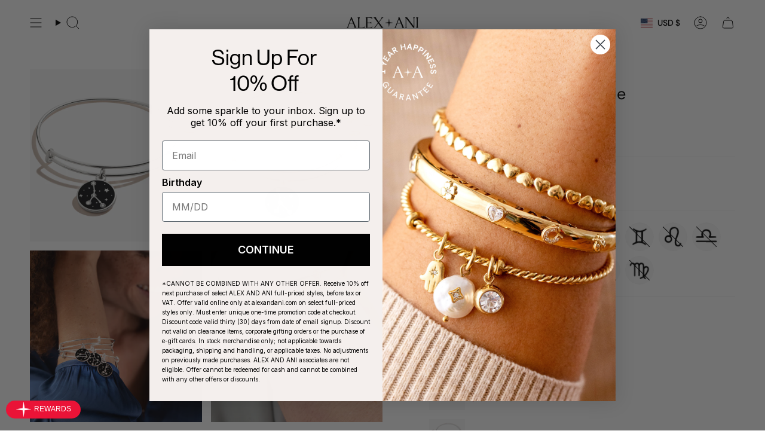

--- FILE ---
content_type: text/html; charset=utf-8
request_url: https://www.alexandani.com/products/cancer-zodiac-charm-bangle-bracelet-color?section_id=api-product-grid-item
body_size: 625
content:
<div id="shopify-section-api-product-grid-item" class="shopify-section">

<div data-api-content><div class="grid-item product-item product-item--swatches product-item--centered product-item--outer-text  "
    id="product-item--api-product-grid-item-4663104634983"
    style="--swatch-size: var(--swatch-size-filters);"
    data-grid-item
  >
    <div class="product-item__image double__image" data-product-image>

      <a class="product-link" href="/products/cancer-zodiac-charm-bangle-bracelet-color" aria-label="Cancer Zodiac Charm Bangle" data-product-link="/products/cancer-zodiac-charm-bangle-bracelet-color"><div class="product-item__bg" data-product-image-default>

      <figure class="image-wrapper image-wrapper--cover lazy-image lazy-image--backfill is-loading" style="--aspect-ratio: 1;" data-aos="img-in"
  data-aos-delay="||itemAnimationDelay||"
  data-aos-duration="800"
  data-aos-anchor="||itemAnimationAnchor||"
  data-aos-easing="ease-out-quart"><img src="//www.alexandani.com/cdn/shop/products/A20EBZOD07SS_FRONT.jpg?crop=center&amp;height=1200&amp;v=1612997546&amp;width=1200" alt="Silver" width="1200" height="1200" loading="eager" srcset="//www.alexandani.com/cdn/shop/products/A20EBZOD07SS_FRONT.jpg?v=1612997546&amp;width=136 136w, //www.alexandani.com/cdn/shop/products/A20EBZOD07SS_FRONT.jpg?v=1612997546&amp;width=160 160w, //www.alexandani.com/cdn/shop/products/A20EBZOD07SS_FRONT.jpg?v=1612997546&amp;width=180 180w, //www.alexandani.com/cdn/shop/products/A20EBZOD07SS_FRONT.jpg?v=1612997546&amp;width=220 220w, //www.alexandani.com/cdn/shop/products/A20EBZOD07SS_FRONT.jpg?v=1612997546&amp;width=254 254w, //www.alexandani.com/cdn/shop/products/A20EBZOD07SS_FRONT.jpg?v=1612997546&amp;width=284 284w, //www.alexandani.com/cdn/shop/products/A20EBZOD07SS_FRONT.jpg?v=1612997546&amp;width=292 292w, //www.alexandani.com/cdn/shop/products/A20EBZOD07SS_FRONT.jpg?v=1612997546&amp;width=320 320w, //www.alexandani.com/cdn/shop/products/A20EBZOD07SS_FRONT.jpg?v=1612997546&amp;width=480 480w, //www.alexandani.com/cdn/shop/products/A20EBZOD07SS_FRONT.jpg?v=1612997546&amp;width=528 528w, //www.alexandani.com/cdn/shop/products/A20EBZOD07SS_FRONT.jpg?v=1612997546&amp;width=640 640w, //www.alexandani.com/cdn/shop/products/A20EBZOD07SS_FRONT.jpg?v=1612997546&amp;width=720 720w, //www.alexandani.com/cdn/shop/products/A20EBZOD07SS_FRONT.jpg?v=1612997546&amp;width=960 960w, //www.alexandani.com/cdn/shop/products/A20EBZOD07SS_FRONT.jpg?v=1612997546&amp;width=1080 1080w, //www.alexandani.com/cdn/shop/products/A20EBZOD07SS_FRONT.jpg?v=1612997546&amp;width=1200 1200w" sizes="100vw" fetchpriority="high" class=" is-loading ">
</figure>
&nbsp;</div>

          <hover-images class="product-item__bg__under">
                <div class="product-item__bg__slider" data-hover-slider>
                      <div class="product-item__bg__slide"
                        
                        data-hover-slide-touch
                      ><figure class="image-wrapper image-wrapper--cover lazy-image lazy-image--backfill is-loading" style="--aspect-ratio: 1;"><img src="//www.alexandani.com/cdn/shop/products/A20EBZOD07SS_FRONT.jpg?crop=center&amp;height=1200&amp;v=1612997546&amp;width=1200" alt="Silver" width="1200" height="1200" loading="lazy" srcset="//www.alexandani.com/cdn/shop/products/A20EBZOD07SS_FRONT.jpg?v=1612997546&amp;width=136 136w, //www.alexandani.com/cdn/shop/products/A20EBZOD07SS_FRONT.jpg?v=1612997546&amp;width=160 160w, //www.alexandani.com/cdn/shop/products/A20EBZOD07SS_FRONT.jpg?v=1612997546&amp;width=180 180w, //www.alexandani.com/cdn/shop/products/A20EBZOD07SS_FRONT.jpg?v=1612997546&amp;width=220 220w, //www.alexandani.com/cdn/shop/products/A20EBZOD07SS_FRONT.jpg?v=1612997546&amp;width=254 254w, //www.alexandani.com/cdn/shop/products/A20EBZOD07SS_FRONT.jpg?v=1612997546&amp;width=284 284w, //www.alexandani.com/cdn/shop/products/A20EBZOD07SS_FRONT.jpg?v=1612997546&amp;width=292 292w, //www.alexandani.com/cdn/shop/products/A20EBZOD07SS_FRONT.jpg?v=1612997546&amp;width=320 320w, //www.alexandani.com/cdn/shop/products/A20EBZOD07SS_FRONT.jpg?v=1612997546&amp;width=480 480w, //www.alexandani.com/cdn/shop/products/A20EBZOD07SS_FRONT.jpg?v=1612997546&amp;width=528 528w, //www.alexandani.com/cdn/shop/products/A20EBZOD07SS_FRONT.jpg?v=1612997546&amp;width=640 640w, //www.alexandani.com/cdn/shop/products/A20EBZOD07SS_FRONT.jpg?v=1612997546&amp;width=720 720w, //www.alexandani.com/cdn/shop/products/A20EBZOD07SS_FRONT.jpg?v=1612997546&amp;width=960 960w, //www.alexandani.com/cdn/shop/products/A20EBZOD07SS_FRONT.jpg?v=1612997546&amp;width=1080 1080w, //www.alexandani.com/cdn/shop/products/A20EBZOD07SS_FRONT.jpg?v=1612997546&amp;width=1200 1200w" sizes="100vw" class=" is-loading ">
</figure>
</div>
                    
                      <div class="product-item__bg__slide"
                        
                          data-hover-slide
                        
                        data-hover-slide-touch
                      ><figure class="image-wrapper image-wrapper--cover lazy-image lazy-image--backfill is-loading" style="--aspect-ratio: 1;"><img src="//www.alexandani.com/cdn/shop/products/A20EBZOD08SS-COLORINFUSION-ZODIAC-TRIO-LEO-VIRGO-SCORPIO_79d49ca2-4b25-4c19-aa47-f1ce868df316.jpg?crop=center&amp;height=2000&amp;v=1685552987&amp;width=2000" alt="Gold" width="2000" height="2000" loading="lazy" srcset="//www.alexandani.com/cdn/shop/products/A20EBZOD08SS-COLORINFUSION-ZODIAC-TRIO-LEO-VIRGO-SCORPIO_79d49ca2-4b25-4c19-aa47-f1ce868df316.jpg?v=1685552987&amp;width=136 136w, //www.alexandani.com/cdn/shop/products/A20EBZOD08SS-COLORINFUSION-ZODIAC-TRIO-LEO-VIRGO-SCORPIO_79d49ca2-4b25-4c19-aa47-f1ce868df316.jpg?v=1685552987&amp;width=160 160w, //www.alexandani.com/cdn/shop/products/A20EBZOD08SS-COLORINFUSION-ZODIAC-TRIO-LEO-VIRGO-SCORPIO_79d49ca2-4b25-4c19-aa47-f1ce868df316.jpg?v=1685552987&amp;width=180 180w, //www.alexandani.com/cdn/shop/products/A20EBZOD08SS-COLORINFUSION-ZODIAC-TRIO-LEO-VIRGO-SCORPIO_79d49ca2-4b25-4c19-aa47-f1ce868df316.jpg?v=1685552987&amp;width=220 220w, //www.alexandani.com/cdn/shop/products/A20EBZOD08SS-COLORINFUSION-ZODIAC-TRIO-LEO-VIRGO-SCORPIO_79d49ca2-4b25-4c19-aa47-f1ce868df316.jpg?v=1685552987&amp;width=254 254w, //www.alexandani.com/cdn/shop/products/A20EBZOD08SS-COLORINFUSION-ZODIAC-TRIO-LEO-VIRGO-SCORPIO_79d49ca2-4b25-4c19-aa47-f1ce868df316.jpg?v=1685552987&amp;width=284 284w, //www.alexandani.com/cdn/shop/products/A20EBZOD08SS-COLORINFUSION-ZODIAC-TRIO-LEO-VIRGO-SCORPIO_79d49ca2-4b25-4c19-aa47-f1ce868df316.jpg?v=1685552987&amp;width=292 292w, //www.alexandani.com/cdn/shop/products/A20EBZOD08SS-COLORINFUSION-ZODIAC-TRIO-LEO-VIRGO-SCORPIO_79d49ca2-4b25-4c19-aa47-f1ce868df316.jpg?v=1685552987&amp;width=320 320w, //www.alexandani.com/cdn/shop/products/A20EBZOD08SS-COLORINFUSION-ZODIAC-TRIO-LEO-VIRGO-SCORPIO_79d49ca2-4b25-4c19-aa47-f1ce868df316.jpg?v=1685552987&amp;width=480 480w, //www.alexandani.com/cdn/shop/products/A20EBZOD08SS-COLORINFUSION-ZODIAC-TRIO-LEO-VIRGO-SCORPIO_79d49ca2-4b25-4c19-aa47-f1ce868df316.jpg?v=1685552987&amp;width=528 528w, //www.alexandani.com/cdn/shop/products/A20EBZOD08SS-COLORINFUSION-ZODIAC-TRIO-LEO-VIRGO-SCORPIO_79d49ca2-4b25-4c19-aa47-f1ce868df316.jpg?v=1685552987&amp;width=640 640w, //www.alexandani.com/cdn/shop/products/A20EBZOD08SS-COLORINFUSION-ZODIAC-TRIO-LEO-VIRGO-SCORPIO_79d49ca2-4b25-4c19-aa47-f1ce868df316.jpg?v=1685552987&amp;width=720 720w, //www.alexandani.com/cdn/shop/products/A20EBZOD08SS-COLORINFUSION-ZODIAC-TRIO-LEO-VIRGO-SCORPIO_79d49ca2-4b25-4c19-aa47-f1ce868df316.jpg?v=1685552987&amp;width=960 960w, //www.alexandani.com/cdn/shop/products/A20EBZOD08SS-COLORINFUSION-ZODIAC-TRIO-LEO-VIRGO-SCORPIO_79d49ca2-4b25-4c19-aa47-f1ce868df316.jpg?v=1685552987&amp;width=1080 1080w, //www.alexandani.com/cdn/shop/products/A20EBZOD08SS-COLORINFUSION-ZODIAC-TRIO-LEO-VIRGO-SCORPIO_79d49ca2-4b25-4c19-aa47-f1ce868df316.jpg?v=1685552987&amp;width=1296 1296w, //www.alexandani.com/cdn/shop/products/A20EBZOD08SS-COLORINFUSION-ZODIAC-TRIO-LEO-VIRGO-SCORPIO_79d49ca2-4b25-4c19-aa47-f1ce868df316.jpg?v=1685552987&amp;width=1512 1512w, //www.alexandani.com/cdn/shop/products/A20EBZOD08SS-COLORINFUSION-ZODIAC-TRIO-LEO-VIRGO-SCORPIO_79d49ca2-4b25-4c19-aa47-f1ce868df316.jpg?v=1685552987&amp;width=1728 1728w, //www.alexandani.com/cdn/shop/products/A20EBZOD08SS-COLORINFUSION-ZODIAC-TRIO-LEO-VIRGO-SCORPIO_79d49ca2-4b25-4c19-aa47-f1ce868df316.jpg?v=1685552987&amp;width=1950 1950w, //www.alexandani.com/cdn/shop/products/A20EBZOD08SS-COLORINFUSION-ZODIAC-TRIO-LEO-VIRGO-SCORPIO_79d49ca2-4b25-4c19-aa47-f1ce868df316.jpg?v=1685552987&amp;width=2000 2000w" sizes="100vw" class=" is-loading ">
</figure>
</div>
                    </div>
              </hover-images><div class="product-item__bg__sibling" data-product-image-sibling></div></a>

      
    </div>

    <div class="product-information" data-product-information>
      <div class="product-item__info">
        <a class="product-link" href="/products/cancer-zodiac-charm-bangle-bracelet-color" data-product-link="/products/cancer-zodiac-charm-bangle-bracelet-color">
          <p class="product-item__title">Cancer Zodiac Charm Bangle</p>

          <div class="product-item__price__holder has-siblings"><div class="product-item__price" data-product-price>
              
              
              <span class="price sale">
                
                  <span class="sold-out">Sold Out</span>
                
              </span>
              
            </div>
          </div>
        </a><product-siblings class="product-item__siblings product-item__swatches__holder product-item__swatches__holder--circle product-item__swatches__holder--limited">
        <div class="radio__fieldset radio__fieldset--swatches radio__fieldset--pgi" data-sibling-fieldset>
          <div class="selector-wrapper__scrollbar" data-sibling-inner data-scrollbar><div class="swatches swatch__button swatch__button--circle swatch-aquarius"
                style="
                  --animation-delay: 0ms;
                  --swatch: var(--aquarius);
                "
                data-tooltip="Aquarius"
                data-sibling-link="/products/aquarius-zodiac-charm-bangle-bracelet-color"
                data-sibling-price="$14.00"
                data-sibling-cutline=""
                data-sibling-image="//www.alexandani.com/cdn/shop/products/A20EBZOD02SS_FRONT_V2.jpg?v=1612997545">
                <div class="sibling__link"></div>
              </div><div class="swatches swatch__button swatch__button--circle swatch-aries"
                style="
                  --animation-delay: 50ms;
                  --swatch: var(--aries);
                "
                data-tooltip="Aries"
                data-sibling-link="/products/aries-zodiac-charm-bangle-bracelet-color"
                data-sibling-price="$14.00"
                data-sibling-cutline=""
                data-sibling-image="//www.alexandani.com/cdn/shop/products/A20EBZOD04SS_FRONT_V2.jpg?v=1612997545">
                <div class="sibling__link"></div>
              </div><div class="swatches swatch__button swatch__button--circle swatch-cancer"
                style="
                  --animation-delay: 100ms;
                  --swatch: var(--cancer);
                "
                data-tooltip="Cancer"
                data-sibling-link="/products/cancer-zodiac-charm-bangle-bracelet-color"
                data-sibling-price="$10.00"
                data-sibling-cutline=""
                data-sibling-image="//www.alexandani.com/cdn/shop/products/A20EBZOD07SS_FRONT.jpg?v=1612997546">
                <div class="sibling__link sibling__link--current"></div>
              </div><div class="swatches swatch__button swatch__button--circle swatch-capricorn"
                style="
                  --animation-delay: 150ms;
                  --swatch: var(--capricorn);
                "
                data-tooltip="Capricorn"
                data-sibling-link="/products/capricorn-zodiac-charm-bangle-bracelet-color"
                data-sibling-price="$10.00"
                data-sibling-cutline=""
                data-sibling-image="//www.alexandani.com/cdn/shop/products/A20EBZOD01SS_FRONT.jpg?v=1612997545">
                <div class="sibling__link"></div>
              </div><div class="swatches swatch__button swatch__button--circle swatch-gemini"
                style="
                  --animation-delay: 200ms;
                  --swatch: var(--gemini);
                "
                data-tooltip="Gemini"
                data-sibling-link="/products/gemini-zodiac-charm-bangle-bracelet-color"
                data-sibling-price="$16.00"
                data-sibling-cutline=""
                data-sibling-image="//www.alexandani.com/cdn/shop/products/A20EBZOD06SS_FRONT.jpg?v=1612997549">
                <div class="sibling__link"></div>
              </div><div class="swatch-limited">+7</div></div></div></product-siblings></div>
    </div>
  </div></div></div>

--- FILE ---
content_type: text/html; charset=utf-8
request_url: https://www.alexandani.com/apps/options/variants?handles=holiday-bow-gift-box,love-bow-gift-box,evergreen-gift-box,celebration-bow-gift-box
body_size: -531
content:

[
              {
                "id": 41767347847271,
                "product_title": "Holiday Bow Gift Box",
                "title": "Holiday Blue",
                "price": 400,
                "available": false,
                "inventory_management": "shopify",
                "inventory_policy": "deny",
                "inventory_quantity": -1
              }
            
,
              {
                "id": 41767349289063,
                "product_title": "Love Bow Gift Box",
                "title": "Love Red",
                "price": 400,
                "available": true,
                "inventory_management": "shopify",
                "inventory_policy": "deny",
                "inventory_quantity": 8809
              }
            
,
              {
                "id": 41767353548903,
                "product_title": "Classic Bow Gift Box",
                "title": "Classic Plum",
                "price": 400,
                "available": true,
                "inventory_management": "shopify",
                "inventory_policy": "deny",
                "inventory_quantity": 16800
              }
            
,
              {
                "id": 41767349944423,
                "product_title": "Celebration Bow Gift Box",
                "title": "Celebration Purple",
                "price": 400,
                "available": true,
                "inventory_management": "shopify",
                "inventory_policy": "deny",
                "inventory_quantity": 21891
              }
            
]
    

--- FILE ---
content_type: text/html; charset=utf-8
request_url: https://www.alexandani.com/apps/reviews/products?url=https:/www.alexandani.com/collections/flash-sale-05/products/cancer-zodiac-charm-bangle-bracelet-color
body_size: 1063
content:
 [ { "@context": "http://schema.org",  "@type": "ProductGroup",  "@id": "https://www.alexandani.com/products/cancer-zodiac-charm-bangle-bracelet-color#product_sp_schemaplus", "mainEntityOfPage": { "@type": "WebPage", "@id": "https://www.alexandani.com/products/cancer-zodiac-charm-bangle-bracelet-color#webpage_sp_schemaplus", "sdDatePublished": "2026-01-20T07:21-0500", "sdPublisher": { "@context": "http://schema.org", "@type": "Organization", "@id": "https://schemaplus.io", "name": "SchemaPlus App" } }, "additionalProperty": [    { "@type": "PropertyValue", "name" : "Tags", "value": [  "10 BucketSaleTag",  "Bracelet Class: Expandable Wire",  "Bracelet Type: Charm Bangle",  "braceletevent",  "Code: Not License",  "Collection: Celestial",  "Collection: Charm Bangle",  "Collection: Gemstones + Crystals",  "Collection: Gifts",  "Collection: Personalized",  "Collection: Zodiacs + Birthstones",  "Config: Abandon Cart Eligible",  "Config: Build Your Stack",  "Config: Discount-Exclusion",  "Config: TestMSRP",  "Department: Bracelet",  "Discount: Store",  "H25: Easy Gifting",  "H25: Holiday Shop",  "Internal: New Markdown SKU List",  "Month: July",  "Month: June",  "NuORDER Active: true",  "NuORDER Sync: true",  "Personalize: Zodiac",  "price-increase-03-21",  "Price: Clearance",  "Relationship: Daughter",  "Relationship: Friend",  "ROKT: PostPurchase",  "Shop: July Birthdays",  "Shop: June Birthdays",  "Siblings: Zodiac Charm Bangle Old",  "Year: 2020",  "Zodiac: Cancer"  ] }   ,{"@type": "PropertyValue", "name" : "Finish", "value": [  "Silver",  "Gold"  ] }   ],     "brand": { "@type": "Brand", "name": "Alex and Ani",  "url": "https://www.alexandani.com/collections/vendors?q=Alex%20and%20Ani"  },  "category":"Bracelets", "color": "", "depth":"", "height":"", "itemCondition":"http://schema.org/NewCondition", "logo":"", "manufacturer":"", "material": "", "model":"",  "hasVariant": [         { "@type" : "Product",  "name" : "Silver",   "sku": "A20EBZOD07SS",   "gtin12": "886787188007", "mpn": "",   "image": "https://www.alexandani.com/cdn/shop/products/A20EBZOD07SS_FRONT.jpg?v=1612997546&width=600",     "description": "Born between 6\/21 - 7\/22? You're a Cancer. Highly intuitive, Cancers are loyal, kind, and devoted to family and friends. They are warm hearted. They possess keen minds, placing great importance on trust, seeking to create profound connections that last a lifetime. Cancers are known to perceive emotions on a deep level, greatly attuned to others.",  "offers": { "@type": "Offer", "url": "https://www.alexandani.com/products/cancer-zodiac-charm-bangle-bracelet-color?variant=32702189600871", "@id": "32702189600871",  "inventoryLevel": { "@type": "QuantitativeValue", "value": "0" },    "availability": "http://schema.org/OutOfStock",     "price" : 10.0, "priceSpecification": [ { "@type": "UnitPriceSpecification", "price": 10.0, "priceCurrency": "USD" }  ],      "priceCurrency": "USD", "description": "USD-1000-$10.00-$10.00 USD-10.00", "priceValidUntil": "2030-12-21",    "shippingDetails": [  { "@type": "OfferShippingDetails", "shippingRate": { "@type": "MonetaryAmount",    "currency": "USD" }, "shippingDestination": { "@type": "DefinedRegion", "addressCountry": [  ] }, "deliveryTime": { "@type": "ShippingDeliveryTime", "handlingTime": { "@type": "QuantitativeValue", "minValue": "", "maxValue": "", "unitCode": "DAY" }, "transitTime": { "@type": "QuantitativeValue", "minValue": "", "maxValue": "", "unitCode": "DAY" } }  }  ],   "itemCondition":"http://schema.org/NewCondition",  "brand": { "@type": "Brand", "name": "Alex and Ani",  "url": "https://www.alexandani.com/collections/vendors?q=Alex%20and%20Ani"  },  "seller": { "@type": "Organization", "name": "ALEX AND ANI", "@id": "https://www.alexandani.com#organization_sp_schemaplus" } }   },      { "@type" : "Product",  "name" : "Gold",   "sku": "A20EBZOD07SG",   "gtin12": "886787188014", "mpn": "",   "image": "https://www.alexandani.com/cdn/shop/products/A20EBZOD07SG_FRONT.jpg?v=1685552987&width=600",     "description": "Born between 6\/21 - 7\/22? You're a Cancer. Highly intuitive, Cancers are loyal, kind, and devoted to family and friends. They are warm hearted. They possess keen minds, placing great importance on trust, seeking to create profound connections that last a lifetime. Cancers are known to perceive emotions on a deep level, greatly attuned to others.",  "offers": { "@type": "Offer", "url": "https://www.alexandani.com/products/cancer-zodiac-charm-bangle-bracelet-color?variant=39690501718119", "@id": "39690501718119",  "inventoryLevel": { "@type": "QuantitativeValue", "value": "0" },    "availability": "http://schema.org/OutOfStock",     "price" : 10.0, "priceSpecification": [ { "@type": "UnitPriceSpecification", "price": 10.0, "priceCurrency": "USD" }  ],      "priceCurrency": "USD", "description": "USD-1000-$10.00-$10.00 USD-10.00", "priceValidUntil": "2030-12-21",    "shippingDetails": [  { "@type": "OfferShippingDetails", "shippingRate": { "@type": "MonetaryAmount",    "currency": "USD" }, "shippingDestination": { "@type": "DefinedRegion", "addressCountry": [  ] }, "deliveryTime": { "@type": "ShippingDeliveryTime", "handlingTime": { "@type": "QuantitativeValue", "minValue": "", "maxValue": "", "unitCode": "DAY" }, "transitTime": { "@type": "QuantitativeValue", "minValue": "", "maxValue": "", "unitCode": "DAY" } }  }  ],   "itemCondition":"http://schema.org/NewCondition",  "brand": { "@type": "Brand", "name": "Alex and Ani",  "url": "https://www.alexandani.com/collections/vendors?q=Alex%20and%20Ani"  },  "seller": { "@type": "Organization", "name": "ALEX AND ANI", "@id": "https://www.alexandani.com#organization_sp_schemaplus" } }   }    ],   "productGroupID":"4663104634983",  "productionDate":"", "purchaseDate":"", "releaseDate":"",  "review": "",   "sku": null,   "mpn": null,  "weight": { "@type": "QuantitativeValue", "unitCode": "LBR", "value": "" }, "width":"",    "description": "Born between 6\/21 - 7\/22? You're a Cancer. Highly intuitive, Cancers are loyal, kind, and devoted to family and friends. They are warm hearted. They possess keen minds, placing great importance on trust, seeking to create profound connections that last a lifetime. Cancers are known to perceive emotions on a deep level, greatly attuned to others.",  "image": [      "https:\/\/www.alexandani.com\/cdn\/shop\/products\/A20EBZOD07SS_FRONT.jpg?v=1612997546\u0026width=600"    ,"https:\/\/www.alexandani.com\/cdn\/shop\/products\/A20EBZOD08SS-COLORINFUSION-ZODIAC-TRIO-LEO-VIRGO-SCORPIO_79d49ca2-4b25-4c19-aa47-f1ce868df316.jpg?v=1685552987\u0026width=600"    ,"https:\/\/www.alexandani.com\/cdn\/shop\/products\/A20EBZOD07SS_BACK.jpg?v=1685552987\u0026width=600"    ,"https:\/\/www.alexandani.com\/cdn\/shop\/products\/A20EBZOD08SS-COLORINFUSION-ZODIAC-TRIO-LEO-VIRGO-SCORPIO-BACK_2e8d14a9-4ab9-43bc-87f7-700f66885b99.jpg?v=1685552987\u0026width=600"    ,"https:\/\/www.alexandani.com\/cdn\/shop\/products\/A20EBZOD07SG_FRONT.jpg?v=1685552987\u0026width=600"    ,"https:\/\/www.alexandani.com\/cdn\/shop\/products\/zodiac-charm-bangle-on-model-07.jpg?v=1685552987\u0026width=600"    ,"https:\/\/www.alexandani.com\/cdn\/shop\/products\/A20EBZOD07SG_BACK.jpg?v=1685552987\u0026width=600"    ,"https:\/\/www.alexandani.com\/cdn\/shop\/products\/zodiac-charm-bangle-on-model-alt-07.jpg?v=1649773253\u0026width=600"      ,"https:\/\/www.alexandani.com\/cdn\/shop\/products\/A20EBZOD07SS_FRONT.jpg?v=1612997546\u0026width=600"    ], "name": "Cancer Zodiac Charm Bangle", "url": "https://www.alexandani.com/products/cancer-zodiac-charm-bangle-bracelet-color" }      ]

--- FILE ---
content_type: text/javascript; charset=utf-8
request_url: https://www.alexandani.com/products/celebration-greeting-card.js
body_size: 922
content:
{"id":7360880738407,"title":"Celebration Greeting Card","handle":"celebration-greeting-card","description":"\u003cp\u003eBring joy and laughter to any celebration with this playful Celebration Greeting Card. Its cheerful design and lighthearted message make it the perfect way to brighten someone's special day and share a smile that lasts.\u003c\/p\u003e","published_at":"2025-09-15T11:59:23-04:00","created_at":"2025-08-13T12:45:58-04:00","vendor":"Alex and Ani","type":"Accessories","tags":["_badge_New","Accessories Sub Collection: Gifting","Code: Not License","Collection: Gift Box","Collection: Just In","Collection: Last Chance","Collection: New Arrival","Config: Abandon Cart Eligible","Config: Core Promo","Department: Accessories","Final Sale 12.23.25","Flow: Add Envelope","H25: BF Exclusion","New Gift Wrap","NuORDER Active: true","NuORDER Sync: true","Price: Full","Siblings: Greeting Card"],"price":300,"price_min":300,"price_max":300,"available":true,"price_varies":false,"compare_at_price":null,"compare_at_price_min":0,"compare_at_price_max":0,"compare_at_price_varies":false,"variants":[{"id":41767403847783,"title":"Purple","option1":"Purple","option2":null,"option3":null,"sku":"AAPACKGCCEL25","requires_shipping":true,"taxable":true,"featured_image":{"id":37595880620135,"product_id":7360880738407,"position":1,"created_at":"2025-08-21T11:28:29-04:00","updated_at":"2025-09-18T13:02:09-04:00","alt":"Purple","width":2000,"height":2000,"src":"https:\/\/cdn.shopify.com\/s\/files\/1\/0269\/9558\/9223\/files\/celebration-greeting-card-1-AAPACKGCCEL25.jpg?v=1758214929","variant_ids":[41767403847783]},"available":true,"name":"Celebration Greeting Card - Purple","public_title":"Purple","options":["Purple"],"price":300,"weight":0,"compare_at_price":null,"inventory_management":"shopify","barcode":"886787001979","featured_media":{"alt":"Purple","id":29337095012455,"position":1,"preview_image":{"aspect_ratio":1.0,"height":2000,"width":2000,"src":"https:\/\/cdn.shopify.com\/s\/files\/1\/0269\/9558\/9223\/files\/celebration-greeting-card-1-AAPACKGCCEL25.jpg?v=1758214929"}},"quantity_rule":{"min":1,"max":null,"increment":1},"quantity_price_breaks":[],"requires_selling_plan":false,"selling_plan_allocations":[]}],"images":["\/\/cdn.shopify.com\/s\/files\/1\/0269\/9558\/9223\/files\/celebration-greeting-card-1-AAPACKGCCEL25.jpg?v=1758214929","\/\/cdn.shopify.com\/s\/files\/1\/0269\/9558\/9223\/files\/celebration-greeting-card-3-AAPACKGCCEL25_456c9ea8-bc8c-4af4-a648-17044083fafd.jpg?v=1758214929","\/\/cdn.shopify.com\/s\/files\/1\/0269\/9558\/9223\/files\/celebration-greeting-card-2-AAPACKGCCEL25.jpg?v=1757533555","\/\/cdn.shopify.com\/s\/files\/1\/0269\/9558\/9223\/files\/holiday-greeting-envelope.jpg?v=1757526684"],"featured_image":"\/\/cdn.shopify.com\/s\/files\/1\/0269\/9558\/9223\/files\/celebration-greeting-card-1-AAPACKGCCEL25.jpg?v=1758214929","options":[{"name":"Color","position":1,"values":["Purple"]}],"url":"\/products\/celebration-greeting-card","media":[{"alt":"Purple","id":29337095012455,"position":1,"preview_image":{"aspect_ratio":1.0,"height":2000,"width":2000,"src":"https:\/\/cdn.shopify.com\/s\/files\/1\/0269\/9558\/9223\/files\/celebration-greeting-card-1-AAPACKGCCEL25.jpg?v=1758214929"},"aspect_ratio":1.0,"height":2000,"media_type":"image","src":"https:\/\/cdn.shopify.com\/s\/files\/1\/0269\/9558\/9223\/files\/celebration-greeting-card-1-AAPACKGCCEL25.jpg?v=1758214929","width":2000},{"alt":"Purple","id":29417206644839,"position":2,"preview_image":{"aspect_ratio":1.0,"height":2000,"width":2000,"src":"https:\/\/cdn.shopify.com\/s\/files\/1\/0269\/9558\/9223\/files\/celebration-greeting-card-3-AAPACKGCCEL25_456c9ea8-bc8c-4af4-a648-17044083fafd.jpg?v=1758214929"},"aspect_ratio":1.0,"height":2000,"media_type":"image","src":"https:\/\/cdn.shopify.com\/s\/files\/1\/0269\/9558\/9223\/files\/celebration-greeting-card-3-AAPACKGCCEL25_456c9ea8-bc8c-4af4-a648-17044083fafd.jpg?v=1758214929","width":2000},{"alt":"Purple","id":29337095045223,"position":3,"preview_image":{"aspect_ratio":1.0,"height":3900,"width":3900,"src":"https:\/\/cdn.shopify.com\/s\/files\/1\/0269\/9558\/9223\/files\/celebration-greeting-card-2-AAPACKGCCEL25.jpg?v=1757533555"},"aspect_ratio":1.0,"height":3900,"media_type":"image","src":"https:\/\/cdn.shopify.com\/s\/files\/1\/0269\/9558\/9223\/files\/celebration-greeting-card-2-AAPACKGCCEL25.jpg?v=1757533555","width":3900},{"alt":"Red","id":29389164576871,"position":4,"preview_image":{"aspect_ratio":1.0,"height":2000,"width":2000,"src":"https:\/\/cdn.shopify.com\/s\/files\/1\/0269\/9558\/9223\/files\/holiday-greeting-envelope.jpg?v=1757526684"},"aspect_ratio":1.0,"height":2000,"media_type":"image","src":"https:\/\/cdn.shopify.com\/s\/files\/1\/0269\/9558\/9223\/files\/holiday-greeting-envelope.jpg?v=1757526684","width":2000}],"requires_selling_plan":false,"selling_plan_groups":[]}

--- FILE ---
content_type: text/javascript; charset=utf-8
request_url: https://www.alexandani.com/collections/flash-sale-05/products/cancer-zodiac-charm-bangle-bracelet-color.js
body_size: 1177
content:
{"id":4663104634983,"title":"Cancer Zodiac Charm Bangle","handle":"cancer-zodiac-charm-bangle-bracelet-color","description":"\u003cp\u003eBorn between 6\/21 - 7\/22? You're a Cancer. Highly intuitive, Cancers are loyal, kind, and devoted to family and friends. They are warm hearted. They possess keen minds, placing great importance on trust, seeking to create profound connections that last a lifetime. Cancers are known to perceive emotions on a deep level, greatly attuned to others.\u003c\/p\u003e","published_at":"2022-04-12T09:55:13-04:00","created_at":"2020-07-28T12:03:49-04:00","vendor":"Alex and Ani","type":"Bracelets","tags":["10 BucketSaleTag","Bracelet Class: Expandable Wire","Bracelet Type: Charm Bangle","braceletevent","Code: Not License","Collection: Celestial","Collection: Charm Bangle","Collection: Gemstones + Crystals","Collection: Gifts","Collection: Personalized","Collection: Zodiacs + Birthstones","Config: Abandon Cart Eligible","Config: Build Your Stack","Config: Discount-Exclusion","Config: TestMSRP","Department: Bracelet","Discount: Store","H25: Easy Gifting","H25: Holiday Shop","Internal: New Markdown SKU List","Month: July","Month: June","NuORDER Active: true","NuORDER Sync: true","Personalize: Zodiac","price-increase-03-21","Price: Clearance","Relationship: Daughter","Relationship: Friend","ROKT: PostPurchase","Shop: July Birthdays","Shop: June Birthdays","Siblings: Zodiac Charm Bangle Old","Year: 2020","Zodiac: Cancer"],"price":1000,"price_min":1000,"price_max":1000,"available":false,"price_varies":false,"compare_at_price":2400,"compare_at_price_min":2400,"compare_at_price_max":2400,"compare_at_price_varies":false,"variants":[{"id":32702189600871,"title":"Silver","option1":"Silver","option2":null,"option3":null,"sku":"A20EBZOD07SS","requires_shipping":true,"taxable":true,"featured_image":{"id":15556046782567,"product_id":4663104634983,"position":1,"created_at":"2020-07-28T15:48:07-04:00","updated_at":"2021-02-10T17:52:26-05:00","alt":"Silver","width":1200,"height":1200,"src":"https:\/\/cdn.shopify.com\/s\/files\/1\/0269\/9558\/9223\/products\/A20EBZOD07SS_FRONT.jpg?v=1612997546","variant_ids":[32702189600871]},"available":false,"name":"Cancer Zodiac Charm Bangle - Silver","public_title":"Silver","options":["Silver"],"price":1000,"weight":191,"compare_at_price":2400,"inventory_management":"shopify","barcode":"886787188007","featured_media":{"alt":"Silver","id":7719779565671,"position":1,"preview_image":{"aspect_ratio":1.0,"height":1200,"width":1200,"src":"https:\/\/cdn.shopify.com\/s\/files\/1\/0269\/9558\/9223\/products\/A20EBZOD07SS_FRONT.jpg?v=1612997546"}},"quantity_rule":{"min":1,"max":null,"increment":1},"quantity_price_breaks":[],"requires_selling_plan":false,"selling_plan_allocations":[]},{"id":39690501718119,"title":"Gold","option1":"Gold","option2":null,"option3":null,"sku":"A20EBZOD07SG","requires_shipping":true,"taxable":true,"featured_image":{"id":29329803968615,"product_id":4663104634983,"position":5,"created_at":"2022-04-12T09:53:08-04:00","updated_at":"2023-05-31T13:09:47-04:00","alt":"Gold","width":2000,"height":2000,"src":"https:\/\/cdn.shopify.com\/s\/files\/1\/0269\/9558\/9223\/products\/A20EBZOD07SG_FRONT.jpg?v=1685552987","variant_ids":[39690501718119]},"available":false,"name":"Cancer Zodiac Charm Bangle - Gold","public_title":"Gold","options":["Gold"],"price":1000,"weight":127,"compare_at_price":2400,"inventory_management":"shopify","barcode":"886787188014","featured_media":{"alt":"Gold","id":21839104868455,"position":5,"preview_image":{"aspect_ratio":1.0,"height":2000,"width":2000,"src":"https:\/\/cdn.shopify.com\/s\/files\/1\/0269\/9558\/9223\/products\/A20EBZOD07SG_FRONT.jpg?v=1685552987"}},"quantity_rule":{"min":1,"max":null,"increment":1},"quantity_price_breaks":[],"requires_selling_plan":false,"selling_plan_allocations":[]}],"images":["\/\/cdn.shopify.com\/s\/files\/1\/0269\/9558\/9223\/products\/A20EBZOD07SS_FRONT.jpg?v=1612997546","\/\/cdn.shopify.com\/s\/files\/1\/0269\/9558\/9223\/products\/A20EBZOD08SS-COLORINFUSION-ZODIAC-TRIO-LEO-VIRGO-SCORPIO_79d49ca2-4b25-4c19-aa47-f1ce868df316.jpg?v=1685552987","\/\/cdn.shopify.com\/s\/files\/1\/0269\/9558\/9223\/products\/A20EBZOD07SS_BACK.jpg?v=1685552987","\/\/cdn.shopify.com\/s\/files\/1\/0269\/9558\/9223\/products\/A20EBZOD08SS-COLORINFUSION-ZODIAC-TRIO-LEO-VIRGO-SCORPIO-BACK_2e8d14a9-4ab9-43bc-87f7-700f66885b99.jpg?v=1685552987","\/\/cdn.shopify.com\/s\/files\/1\/0269\/9558\/9223\/products\/A20EBZOD07SG_FRONT.jpg?v=1685552987","\/\/cdn.shopify.com\/s\/files\/1\/0269\/9558\/9223\/products\/zodiac-charm-bangle-on-model-07.jpg?v=1685552987","\/\/cdn.shopify.com\/s\/files\/1\/0269\/9558\/9223\/products\/A20EBZOD07SG_BACK.jpg?v=1685552987","\/\/cdn.shopify.com\/s\/files\/1\/0269\/9558\/9223\/products\/zodiac-charm-bangle-on-model-alt-07.jpg?v=1649773253"],"featured_image":"\/\/cdn.shopify.com\/s\/files\/1\/0269\/9558\/9223\/products\/A20EBZOD07SS_FRONT.jpg?v=1612997546","options":[{"name":"Finish","position":1,"values":["Silver","Gold"]}],"url":"\/products\/cancer-zodiac-charm-bangle-bracelet-color","media":[{"alt":"Silver","id":7719779565671,"position":1,"preview_image":{"aspect_ratio":1.0,"height":1200,"width":1200,"src":"https:\/\/cdn.shopify.com\/s\/files\/1\/0269\/9558\/9223\/products\/A20EBZOD07SS_FRONT.jpg?v=1612997546"},"aspect_ratio":1.0,"height":1200,"media_type":"image","src":"https:\/\/cdn.shopify.com\/s\/files\/1\/0269\/9558\/9223\/products\/A20EBZOD07SS_FRONT.jpg?v=1612997546","width":1200},{"alt":"Gold","id":7719780319335,"position":2,"preview_image":{"aspect_ratio":1.0,"height":2000,"width":2000,"src":"https:\/\/cdn.shopify.com\/s\/files\/1\/0269\/9558\/9223\/products\/A20EBZOD08SS-COLORINFUSION-ZODIAC-TRIO-LEO-VIRGO-SCORPIO_79d49ca2-4b25-4c19-aa47-f1ce868df316.jpg?v=1685552987"},"aspect_ratio":1.0,"height":2000,"media_type":"image","src":"https:\/\/cdn.shopify.com\/s\/files\/1\/0269\/9558\/9223\/products\/A20EBZOD08SS-COLORINFUSION-ZODIAC-TRIO-LEO-VIRGO-SCORPIO_79d49ca2-4b25-4c19-aa47-f1ce868df316.jpg?v=1685552987","width":2000},{"alt":"Silver","id":7719779631207,"position":3,"preview_image":{"aspect_ratio":1.0,"height":1200,"width":1200,"src":"https:\/\/cdn.shopify.com\/s\/files\/1\/0269\/9558\/9223\/products\/A20EBZOD07SS_BACK.jpg?v=1685552987"},"aspect_ratio":1.0,"height":1200,"media_type":"image","src":"https:\/\/cdn.shopify.com\/s\/files\/1\/0269\/9558\/9223\/products\/A20EBZOD07SS_BACK.jpg?v=1685552987","width":1200},{"alt":"Silver","id":7719780352103,"position":4,"preview_image":{"aspect_ratio":1.0,"height":2000,"width":2000,"src":"https:\/\/cdn.shopify.com\/s\/files\/1\/0269\/9558\/9223\/products\/A20EBZOD08SS-COLORINFUSION-ZODIAC-TRIO-LEO-VIRGO-SCORPIO-BACK_2e8d14a9-4ab9-43bc-87f7-700f66885b99.jpg?v=1685552987"},"aspect_ratio":1.0,"height":2000,"media_type":"image","src":"https:\/\/cdn.shopify.com\/s\/files\/1\/0269\/9558\/9223\/products\/A20EBZOD08SS-COLORINFUSION-ZODIAC-TRIO-LEO-VIRGO-SCORPIO-BACK_2e8d14a9-4ab9-43bc-87f7-700f66885b99.jpg?v=1685552987","width":2000},{"alt":"Gold","id":21839104868455,"position":5,"preview_image":{"aspect_ratio":1.0,"height":2000,"width":2000,"src":"https:\/\/cdn.shopify.com\/s\/files\/1\/0269\/9558\/9223\/products\/A20EBZOD07SG_FRONT.jpg?v=1685552987"},"aspect_ratio":1.0,"height":2000,"media_type":"image","src":"https:\/\/cdn.shopify.com\/s\/files\/1\/0269\/9558\/9223\/products\/A20EBZOD07SG_FRONT.jpg?v=1685552987","width":2000},{"alt":"Gold","id":21839196323943,"position":6,"preview_image":{"aspect_ratio":1.0,"height":3716,"width":3716,"src":"https:\/\/cdn.shopify.com\/s\/files\/1\/0269\/9558\/9223\/products\/zodiac-charm-bangle-on-model-07.jpg?v=1685552987"},"aspect_ratio":1.0,"height":3716,"media_type":"image","src":"https:\/\/cdn.shopify.com\/s\/files\/1\/0269\/9558\/9223\/products\/zodiac-charm-bangle-on-model-07.jpg?v=1685552987","width":3716},{"alt":"Gold","id":21839104835687,"position":7,"preview_image":{"aspect_ratio":1.0,"height":2000,"width":2000,"src":"https:\/\/cdn.shopify.com\/s\/files\/1\/0269\/9558\/9223\/products\/A20EBZOD07SG_BACK.jpg?v=1685552987"},"aspect_ratio":1.0,"height":2000,"media_type":"image","src":"https:\/\/cdn.shopify.com\/s\/files\/1\/0269\/9558\/9223\/products\/A20EBZOD07SG_BACK.jpg?v=1685552987","width":2000},{"alt":"Gold","id":21839196291175,"position":8,"preview_image":{"aspect_ratio":1.0,"height":3716,"width":3716,"src":"https:\/\/cdn.shopify.com\/s\/files\/1\/0269\/9558\/9223\/products\/zodiac-charm-bangle-on-model-alt-07.jpg?v=1649773253"},"aspect_ratio":1.0,"height":3716,"media_type":"image","src":"https:\/\/cdn.shopify.com\/s\/files\/1\/0269\/9558\/9223\/products\/zodiac-charm-bangle-on-model-alt-07.jpg?v=1649773253","width":3716}],"requires_selling_plan":false,"selling_plan_groups":[]}

--- FILE ---
content_type: text/javascript; charset=utf-8
request_url: https://www.alexandani.com/products/cancer-zodiac-charm-bangle-bracelet-color.js
body_size: 940
content:
{"id":4663104634983,"title":"Cancer Zodiac Charm Bangle","handle":"cancer-zodiac-charm-bangle-bracelet-color","description":"\u003cp\u003eBorn between 6\/21 - 7\/22? You're a Cancer. Highly intuitive, Cancers are loyal, kind, and devoted to family and friends. They are warm hearted. They possess keen minds, placing great importance on trust, seeking to create profound connections that last a lifetime. Cancers are known to perceive emotions on a deep level, greatly attuned to others.\u003c\/p\u003e","published_at":"2022-04-12T09:55:13-04:00","created_at":"2020-07-28T12:03:49-04:00","vendor":"Alex and Ani","type":"Bracelets","tags":["10 BucketSaleTag","Bracelet Class: Expandable Wire","Bracelet Type: Charm Bangle","braceletevent","Code: Not License","Collection: Celestial","Collection: Charm Bangle","Collection: Gemstones + Crystals","Collection: Gifts","Collection: Personalized","Collection: Zodiacs + Birthstones","Config: Abandon Cart Eligible","Config: Build Your Stack","Config: Discount-Exclusion","Config: TestMSRP","Department: Bracelet","Discount: Store","H25: Easy Gifting","H25: Holiday Shop","Internal: New Markdown SKU List","Month: July","Month: June","NuORDER Active: true","NuORDER Sync: true","Personalize: Zodiac","price-increase-03-21","Price: Clearance","Relationship: Daughter","Relationship: Friend","ROKT: PostPurchase","Shop: July Birthdays","Shop: June Birthdays","Siblings: Zodiac Charm Bangle Old","Year: 2020","Zodiac: Cancer"],"price":1000,"price_min":1000,"price_max":1000,"available":false,"price_varies":false,"compare_at_price":2400,"compare_at_price_min":2400,"compare_at_price_max":2400,"compare_at_price_varies":false,"variants":[{"id":32702189600871,"title":"Silver","option1":"Silver","option2":null,"option3":null,"sku":"A20EBZOD07SS","requires_shipping":true,"taxable":true,"featured_image":{"id":15556046782567,"product_id":4663104634983,"position":1,"created_at":"2020-07-28T15:48:07-04:00","updated_at":"2021-02-10T17:52:26-05:00","alt":"Silver","width":1200,"height":1200,"src":"https:\/\/cdn.shopify.com\/s\/files\/1\/0269\/9558\/9223\/products\/A20EBZOD07SS_FRONT.jpg?v=1612997546","variant_ids":[32702189600871]},"available":false,"name":"Cancer Zodiac Charm Bangle - Silver","public_title":"Silver","options":["Silver"],"price":1000,"weight":191,"compare_at_price":2400,"inventory_management":"shopify","barcode":"886787188007","featured_media":{"alt":"Silver","id":7719779565671,"position":1,"preview_image":{"aspect_ratio":1.0,"height":1200,"width":1200,"src":"https:\/\/cdn.shopify.com\/s\/files\/1\/0269\/9558\/9223\/products\/A20EBZOD07SS_FRONT.jpg?v=1612997546"}},"quantity_rule":{"min":1,"max":null,"increment":1},"quantity_price_breaks":[],"requires_selling_plan":false,"selling_plan_allocations":[]},{"id":39690501718119,"title":"Gold","option1":"Gold","option2":null,"option3":null,"sku":"A20EBZOD07SG","requires_shipping":true,"taxable":true,"featured_image":{"id":29329803968615,"product_id":4663104634983,"position":5,"created_at":"2022-04-12T09:53:08-04:00","updated_at":"2023-05-31T13:09:47-04:00","alt":"Gold","width":2000,"height":2000,"src":"https:\/\/cdn.shopify.com\/s\/files\/1\/0269\/9558\/9223\/products\/A20EBZOD07SG_FRONT.jpg?v=1685552987","variant_ids":[39690501718119]},"available":false,"name":"Cancer Zodiac Charm Bangle - Gold","public_title":"Gold","options":["Gold"],"price":1000,"weight":127,"compare_at_price":2400,"inventory_management":"shopify","barcode":"886787188014","featured_media":{"alt":"Gold","id":21839104868455,"position":5,"preview_image":{"aspect_ratio":1.0,"height":2000,"width":2000,"src":"https:\/\/cdn.shopify.com\/s\/files\/1\/0269\/9558\/9223\/products\/A20EBZOD07SG_FRONT.jpg?v=1685552987"}},"quantity_rule":{"min":1,"max":null,"increment":1},"quantity_price_breaks":[],"requires_selling_plan":false,"selling_plan_allocations":[]}],"images":["\/\/cdn.shopify.com\/s\/files\/1\/0269\/9558\/9223\/products\/A20EBZOD07SS_FRONT.jpg?v=1612997546","\/\/cdn.shopify.com\/s\/files\/1\/0269\/9558\/9223\/products\/A20EBZOD08SS-COLORINFUSION-ZODIAC-TRIO-LEO-VIRGO-SCORPIO_79d49ca2-4b25-4c19-aa47-f1ce868df316.jpg?v=1685552987","\/\/cdn.shopify.com\/s\/files\/1\/0269\/9558\/9223\/products\/A20EBZOD07SS_BACK.jpg?v=1685552987","\/\/cdn.shopify.com\/s\/files\/1\/0269\/9558\/9223\/products\/A20EBZOD08SS-COLORINFUSION-ZODIAC-TRIO-LEO-VIRGO-SCORPIO-BACK_2e8d14a9-4ab9-43bc-87f7-700f66885b99.jpg?v=1685552987","\/\/cdn.shopify.com\/s\/files\/1\/0269\/9558\/9223\/products\/A20EBZOD07SG_FRONT.jpg?v=1685552987","\/\/cdn.shopify.com\/s\/files\/1\/0269\/9558\/9223\/products\/zodiac-charm-bangle-on-model-07.jpg?v=1685552987","\/\/cdn.shopify.com\/s\/files\/1\/0269\/9558\/9223\/products\/A20EBZOD07SG_BACK.jpg?v=1685552987","\/\/cdn.shopify.com\/s\/files\/1\/0269\/9558\/9223\/products\/zodiac-charm-bangle-on-model-alt-07.jpg?v=1649773253"],"featured_image":"\/\/cdn.shopify.com\/s\/files\/1\/0269\/9558\/9223\/products\/A20EBZOD07SS_FRONT.jpg?v=1612997546","options":[{"name":"Finish","position":1,"values":["Silver","Gold"]}],"url":"\/products\/cancer-zodiac-charm-bangle-bracelet-color","media":[{"alt":"Silver","id":7719779565671,"position":1,"preview_image":{"aspect_ratio":1.0,"height":1200,"width":1200,"src":"https:\/\/cdn.shopify.com\/s\/files\/1\/0269\/9558\/9223\/products\/A20EBZOD07SS_FRONT.jpg?v=1612997546"},"aspect_ratio":1.0,"height":1200,"media_type":"image","src":"https:\/\/cdn.shopify.com\/s\/files\/1\/0269\/9558\/9223\/products\/A20EBZOD07SS_FRONT.jpg?v=1612997546","width":1200},{"alt":"Gold","id":7719780319335,"position":2,"preview_image":{"aspect_ratio":1.0,"height":2000,"width":2000,"src":"https:\/\/cdn.shopify.com\/s\/files\/1\/0269\/9558\/9223\/products\/A20EBZOD08SS-COLORINFUSION-ZODIAC-TRIO-LEO-VIRGO-SCORPIO_79d49ca2-4b25-4c19-aa47-f1ce868df316.jpg?v=1685552987"},"aspect_ratio":1.0,"height":2000,"media_type":"image","src":"https:\/\/cdn.shopify.com\/s\/files\/1\/0269\/9558\/9223\/products\/A20EBZOD08SS-COLORINFUSION-ZODIAC-TRIO-LEO-VIRGO-SCORPIO_79d49ca2-4b25-4c19-aa47-f1ce868df316.jpg?v=1685552987","width":2000},{"alt":"Silver","id":7719779631207,"position":3,"preview_image":{"aspect_ratio":1.0,"height":1200,"width":1200,"src":"https:\/\/cdn.shopify.com\/s\/files\/1\/0269\/9558\/9223\/products\/A20EBZOD07SS_BACK.jpg?v=1685552987"},"aspect_ratio":1.0,"height":1200,"media_type":"image","src":"https:\/\/cdn.shopify.com\/s\/files\/1\/0269\/9558\/9223\/products\/A20EBZOD07SS_BACK.jpg?v=1685552987","width":1200},{"alt":"Silver","id":7719780352103,"position":4,"preview_image":{"aspect_ratio":1.0,"height":2000,"width":2000,"src":"https:\/\/cdn.shopify.com\/s\/files\/1\/0269\/9558\/9223\/products\/A20EBZOD08SS-COLORINFUSION-ZODIAC-TRIO-LEO-VIRGO-SCORPIO-BACK_2e8d14a9-4ab9-43bc-87f7-700f66885b99.jpg?v=1685552987"},"aspect_ratio":1.0,"height":2000,"media_type":"image","src":"https:\/\/cdn.shopify.com\/s\/files\/1\/0269\/9558\/9223\/products\/A20EBZOD08SS-COLORINFUSION-ZODIAC-TRIO-LEO-VIRGO-SCORPIO-BACK_2e8d14a9-4ab9-43bc-87f7-700f66885b99.jpg?v=1685552987","width":2000},{"alt":"Gold","id":21839104868455,"position":5,"preview_image":{"aspect_ratio":1.0,"height":2000,"width":2000,"src":"https:\/\/cdn.shopify.com\/s\/files\/1\/0269\/9558\/9223\/products\/A20EBZOD07SG_FRONT.jpg?v=1685552987"},"aspect_ratio":1.0,"height":2000,"media_type":"image","src":"https:\/\/cdn.shopify.com\/s\/files\/1\/0269\/9558\/9223\/products\/A20EBZOD07SG_FRONT.jpg?v=1685552987","width":2000},{"alt":"Gold","id":21839196323943,"position":6,"preview_image":{"aspect_ratio":1.0,"height":3716,"width":3716,"src":"https:\/\/cdn.shopify.com\/s\/files\/1\/0269\/9558\/9223\/products\/zodiac-charm-bangle-on-model-07.jpg?v=1685552987"},"aspect_ratio":1.0,"height":3716,"media_type":"image","src":"https:\/\/cdn.shopify.com\/s\/files\/1\/0269\/9558\/9223\/products\/zodiac-charm-bangle-on-model-07.jpg?v=1685552987","width":3716},{"alt":"Gold","id":21839104835687,"position":7,"preview_image":{"aspect_ratio":1.0,"height":2000,"width":2000,"src":"https:\/\/cdn.shopify.com\/s\/files\/1\/0269\/9558\/9223\/products\/A20EBZOD07SG_BACK.jpg?v=1685552987"},"aspect_ratio":1.0,"height":2000,"media_type":"image","src":"https:\/\/cdn.shopify.com\/s\/files\/1\/0269\/9558\/9223\/products\/A20EBZOD07SG_BACK.jpg?v=1685552987","width":2000},{"alt":"Gold","id":21839196291175,"position":8,"preview_image":{"aspect_ratio":1.0,"height":3716,"width":3716,"src":"https:\/\/cdn.shopify.com\/s\/files\/1\/0269\/9558\/9223\/products\/zodiac-charm-bangle-on-model-alt-07.jpg?v=1649773253"},"aspect_ratio":1.0,"height":3716,"media_type":"image","src":"https:\/\/cdn.shopify.com\/s\/files\/1\/0269\/9558\/9223\/products\/zodiac-charm-bangle-on-model-alt-07.jpg?v=1649773253","width":3716}],"requires_selling_plan":false,"selling_plan_groups":[]}

--- FILE ---
content_type: text/javascript; charset=utf-8
request_url: https://www.alexandani.com/collections/flash-sale-05/products/cancer-zodiac-charm-bangle-bracelet-color.js
body_size: 1033
content:
{"id":4663104634983,"title":"Cancer Zodiac Charm Bangle","handle":"cancer-zodiac-charm-bangle-bracelet-color","description":"\u003cp\u003eBorn between 6\/21 - 7\/22? You're a Cancer. Highly intuitive, Cancers are loyal, kind, and devoted to family and friends. They are warm hearted. They possess keen minds, placing great importance on trust, seeking to create profound connections that last a lifetime. Cancers are known to perceive emotions on a deep level, greatly attuned to others.\u003c\/p\u003e","published_at":"2022-04-12T09:55:13-04:00","created_at":"2020-07-28T12:03:49-04:00","vendor":"Alex and Ani","type":"Bracelets","tags":["10 BucketSaleTag","Bracelet Class: Expandable Wire","Bracelet Type: Charm Bangle","braceletevent","Code: Not License","Collection: Celestial","Collection: Charm Bangle","Collection: Gemstones + Crystals","Collection: Gifts","Collection: Personalized","Collection: Zodiacs + Birthstones","Config: Abandon Cart Eligible","Config: Build Your Stack","Config: Discount-Exclusion","Config: TestMSRP","Department: Bracelet","Discount: Store","H25: Easy Gifting","H25: Holiday Shop","Internal: New Markdown SKU List","Month: July","Month: June","NuORDER Active: true","NuORDER Sync: true","Personalize: Zodiac","price-increase-03-21","Price: Clearance","Relationship: Daughter","Relationship: Friend","ROKT: PostPurchase","Shop: July Birthdays","Shop: June Birthdays","Siblings: Zodiac Charm Bangle Old","Year: 2020","Zodiac: Cancer"],"price":1000,"price_min":1000,"price_max":1000,"available":false,"price_varies":false,"compare_at_price":2400,"compare_at_price_min":2400,"compare_at_price_max":2400,"compare_at_price_varies":false,"variants":[{"id":32702189600871,"title":"Silver","option1":"Silver","option2":null,"option3":null,"sku":"A20EBZOD07SS","requires_shipping":true,"taxable":true,"featured_image":{"id":15556046782567,"product_id":4663104634983,"position":1,"created_at":"2020-07-28T15:48:07-04:00","updated_at":"2021-02-10T17:52:26-05:00","alt":"Silver","width":1200,"height":1200,"src":"https:\/\/cdn.shopify.com\/s\/files\/1\/0269\/9558\/9223\/products\/A20EBZOD07SS_FRONT.jpg?v=1612997546","variant_ids":[32702189600871]},"available":false,"name":"Cancer Zodiac Charm Bangle - Silver","public_title":"Silver","options":["Silver"],"price":1000,"weight":191,"compare_at_price":2400,"inventory_management":"shopify","barcode":"886787188007","featured_media":{"alt":"Silver","id":7719779565671,"position":1,"preview_image":{"aspect_ratio":1.0,"height":1200,"width":1200,"src":"https:\/\/cdn.shopify.com\/s\/files\/1\/0269\/9558\/9223\/products\/A20EBZOD07SS_FRONT.jpg?v=1612997546"}},"quantity_rule":{"min":1,"max":null,"increment":1},"quantity_price_breaks":[],"requires_selling_plan":false,"selling_plan_allocations":[]},{"id":39690501718119,"title":"Gold","option1":"Gold","option2":null,"option3":null,"sku":"A20EBZOD07SG","requires_shipping":true,"taxable":true,"featured_image":{"id":29329803968615,"product_id":4663104634983,"position":5,"created_at":"2022-04-12T09:53:08-04:00","updated_at":"2023-05-31T13:09:47-04:00","alt":"Gold","width":2000,"height":2000,"src":"https:\/\/cdn.shopify.com\/s\/files\/1\/0269\/9558\/9223\/products\/A20EBZOD07SG_FRONT.jpg?v=1685552987","variant_ids":[39690501718119]},"available":false,"name":"Cancer Zodiac Charm Bangle - Gold","public_title":"Gold","options":["Gold"],"price":1000,"weight":127,"compare_at_price":2400,"inventory_management":"shopify","barcode":"886787188014","featured_media":{"alt":"Gold","id":21839104868455,"position":5,"preview_image":{"aspect_ratio":1.0,"height":2000,"width":2000,"src":"https:\/\/cdn.shopify.com\/s\/files\/1\/0269\/9558\/9223\/products\/A20EBZOD07SG_FRONT.jpg?v=1685552987"}},"quantity_rule":{"min":1,"max":null,"increment":1},"quantity_price_breaks":[],"requires_selling_plan":false,"selling_plan_allocations":[]}],"images":["\/\/cdn.shopify.com\/s\/files\/1\/0269\/9558\/9223\/products\/A20EBZOD07SS_FRONT.jpg?v=1612997546","\/\/cdn.shopify.com\/s\/files\/1\/0269\/9558\/9223\/products\/A20EBZOD08SS-COLORINFUSION-ZODIAC-TRIO-LEO-VIRGO-SCORPIO_79d49ca2-4b25-4c19-aa47-f1ce868df316.jpg?v=1685552987","\/\/cdn.shopify.com\/s\/files\/1\/0269\/9558\/9223\/products\/A20EBZOD07SS_BACK.jpg?v=1685552987","\/\/cdn.shopify.com\/s\/files\/1\/0269\/9558\/9223\/products\/A20EBZOD08SS-COLORINFUSION-ZODIAC-TRIO-LEO-VIRGO-SCORPIO-BACK_2e8d14a9-4ab9-43bc-87f7-700f66885b99.jpg?v=1685552987","\/\/cdn.shopify.com\/s\/files\/1\/0269\/9558\/9223\/products\/A20EBZOD07SG_FRONT.jpg?v=1685552987","\/\/cdn.shopify.com\/s\/files\/1\/0269\/9558\/9223\/products\/zodiac-charm-bangle-on-model-07.jpg?v=1685552987","\/\/cdn.shopify.com\/s\/files\/1\/0269\/9558\/9223\/products\/A20EBZOD07SG_BACK.jpg?v=1685552987","\/\/cdn.shopify.com\/s\/files\/1\/0269\/9558\/9223\/products\/zodiac-charm-bangle-on-model-alt-07.jpg?v=1649773253"],"featured_image":"\/\/cdn.shopify.com\/s\/files\/1\/0269\/9558\/9223\/products\/A20EBZOD07SS_FRONT.jpg?v=1612997546","options":[{"name":"Finish","position":1,"values":["Silver","Gold"]}],"url":"\/products\/cancer-zodiac-charm-bangle-bracelet-color","media":[{"alt":"Silver","id":7719779565671,"position":1,"preview_image":{"aspect_ratio":1.0,"height":1200,"width":1200,"src":"https:\/\/cdn.shopify.com\/s\/files\/1\/0269\/9558\/9223\/products\/A20EBZOD07SS_FRONT.jpg?v=1612997546"},"aspect_ratio":1.0,"height":1200,"media_type":"image","src":"https:\/\/cdn.shopify.com\/s\/files\/1\/0269\/9558\/9223\/products\/A20EBZOD07SS_FRONT.jpg?v=1612997546","width":1200},{"alt":"Gold","id":7719780319335,"position":2,"preview_image":{"aspect_ratio":1.0,"height":2000,"width":2000,"src":"https:\/\/cdn.shopify.com\/s\/files\/1\/0269\/9558\/9223\/products\/A20EBZOD08SS-COLORINFUSION-ZODIAC-TRIO-LEO-VIRGO-SCORPIO_79d49ca2-4b25-4c19-aa47-f1ce868df316.jpg?v=1685552987"},"aspect_ratio":1.0,"height":2000,"media_type":"image","src":"https:\/\/cdn.shopify.com\/s\/files\/1\/0269\/9558\/9223\/products\/A20EBZOD08SS-COLORINFUSION-ZODIAC-TRIO-LEO-VIRGO-SCORPIO_79d49ca2-4b25-4c19-aa47-f1ce868df316.jpg?v=1685552987","width":2000},{"alt":"Silver","id":7719779631207,"position":3,"preview_image":{"aspect_ratio":1.0,"height":1200,"width":1200,"src":"https:\/\/cdn.shopify.com\/s\/files\/1\/0269\/9558\/9223\/products\/A20EBZOD07SS_BACK.jpg?v=1685552987"},"aspect_ratio":1.0,"height":1200,"media_type":"image","src":"https:\/\/cdn.shopify.com\/s\/files\/1\/0269\/9558\/9223\/products\/A20EBZOD07SS_BACK.jpg?v=1685552987","width":1200},{"alt":"Silver","id":7719780352103,"position":4,"preview_image":{"aspect_ratio":1.0,"height":2000,"width":2000,"src":"https:\/\/cdn.shopify.com\/s\/files\/1\/0269\/9558\/9223\/products\/A20EBZOD08SS-COLORINFUSION-ZODIAC-TRIO-LEO-VIRGO-SCORPIO-BACK_2e8d14a9-4ab9-43bc-87f7-700f66885b99.jpg?v=1685552987"},"aspect_ratio":1.0,"height":2000,"media_type":"image","src":"https:\/\/cdn.shopify.com\/s\/files\/1\/0269\/9558\/9223\/products\/A20EBZOD08SS-COLORINFUSION-ZODIAC-TRIO-LEO-VIRGO-SCORPIO-BACK_2e8d14a9-4ab9-43bc-87f7-700f66885b99.jpg?v=1685552987","width":2000},{"alt":"Gold","id":21839104868455,"position":5,"preview_image":{"aspect_ratio":1.0,"height":2000,"width":2000,"src":"https:\/\/cdn.shopify.com\/s\/files\/1\/0269\/9558\/9223\/products\/A20EBZOD07SG_FRONT.jpg?v=1685552987"},"aspect_ratio":1.0,"height":2000,"media_type":"image","src":"https:\/\/cdn.shopify.com\/s\/files\/1\/0269\/9558\/9223\/products\/A20EBZOD07SG_FRONT.jpg?v=1685552987","width":2000},{"alt":"Gold","id":21839196323943,"position":6,"preview_image":{"aspect_ratio":1.0,"height":3716,"width":3716,"src":"https:\/\/cdn.shopify.com\/s\/files\/1\/0269\/9558\/9223\/products\/zodiac-charm-bangle-on-model-07.jpg?v=1685552987"},"aspect_ratio":1.0,"height":3716,"media_type":"image","src":"https:\/\/cdn.shopify.com\/s\/files\/1\/0269\/9558\/9223\/products\/zodiac-charm-bangle-on-model-07.jpg?v=1685552987","width":3716},{"alt":"Gold","id":21839104835687,"position":7,"preview_image":{"aspect_ratio":1.0,"height":2000,"width":2000,"src":"https:\/\/cdn.shopify.com\/s\/files\/1\/0269\/9558\/9223\/products\/A20EBZOD07SG_BACK.jpg?v=1685552987"},"aspect_ratio":1.0,"height":2000,"media_type":"image","src":"https:\/\/cdn.shopify.com\/s\/files\/1\/0269\/9558\/9223\/products\/A20EBZOD07SG_BACK.jpg?v=1685552987","width":2000},{"alt":"Gold","id":21839196291175,"position":8,"preview_image":{"aspect_ratio":1.0,"height":3716,"width":3716,"src":"https:\/\/cdn.shopify.com\/s\/files\/1\/0269\/9558\/9223\/products\/zodiac-charm-bangle-on-model-alt-07.jpg?v=1649773253"},"aspect_ratio":1.0,"height":3716,"media_type":"image","src":"https:\/\/cdn.shopify.com\/s\/files\/1\/0269\/9558\/9223\/products\/zodiac-charm-bangle-on-model-alt-07.jpg?v=1649773253","width":3716}],"requires_selling_plan":false,"selling_plan_groups":[]}